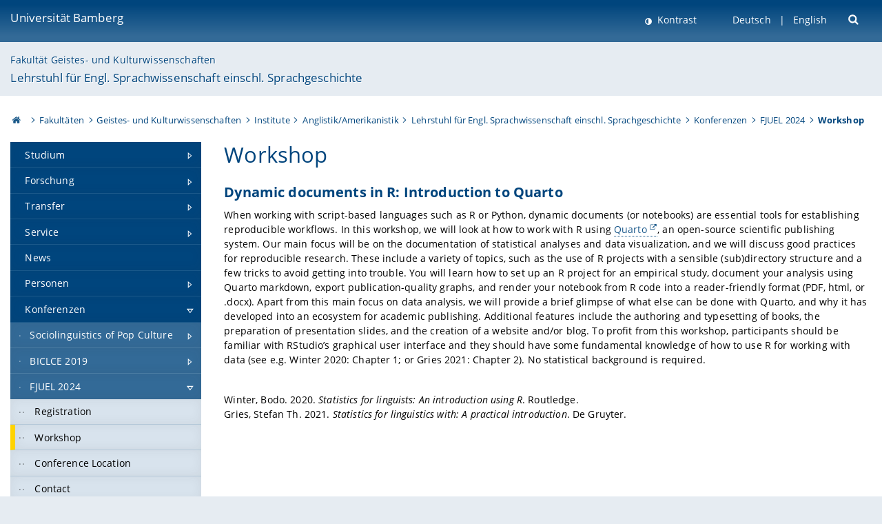

--- FILE ---
content_type: text/html; charset=utf-8
request_url: https://www.uni-bamberg.de/eng-ling/konferenzen/fjuel-2024/workshop/
body_size: 9381
content:
<!DOCTYPE html>
<html lang="de">
<head>

<meta charset="utf-8">
<!-- 
	featured by elementare teilchen GmbH, www.elementare-teilchen.de

	This website is powered by TYPO3 - inspiring people to share!
	TYPO3 is a free open source Content Management Framework initially created by Kasper Skaarhoj and licensed under GNU/GPL.
	TYPO3 is copyright 1998-2026 of Kasper Skaarhoj. Extensions are copyright of their respective owners.
	Information and contribution at https://typo3.org/
-->



<title>Workshop - Lehrstuhl für Englische Sprachwissenschaft einschließlich Sprachgeschichte </title>
<meta name="generator" content="TYPO3 CMS">
<meta name="viewport" content="width=device-width, initial-scale=1">
<meta name="twitter:card" content="summary">
<meta name="revisit-after" content="7 days">


<link rel="stylesheet" href="/typo3temp/assets/css/0e161fa31ef1359d8d20987651f196ee.css?1728045045" media="all" nonce="Ob4Pgz7htVDU27rhlr_mYqKr1SYwgHXND84hJHeD79cCAlDsdQMbgA">
<link rel="stylesheet" href="/_assets/8ff03e32fdbff3962349cc6e17c99f7d/Css/MediaAlbum.css?1732185887" media="all" nonce="Ob4Pgz7htVDU27rhlr_mYqKr1SYwgHXND84hJHeD79cCAlDsdQMbgA">
<link rel="stylesheet" href="/_assets/47400bb84e4e0324cd1d0a84db430fe5/Css/styles.css?1741641568" media="all" nonce="Ob4Pgz7htVDU27rhlr_mYqKr1SYwgHXND84hJHeD79cCAlDsdQMbgA">
<link href="/_frontend/bundled/assets/screen-BUFNVmPH.css?1768923846" rel="stylesheet" nonce="Ob4Pgz7htVDU27rhlr_mYqKr1SYwgHXND84hJHeD79cCAlDsdQMbgA" >






<link rel="icon" type="image/png" href="/_frontend/siteunibamberg/favicon/favicon-96x96.png" sizes="96x96" />
        <link rel="icon" type="image/svg+xml" href="/_frontend/siteunibamberg/favicon/favicon.svg" />
        <link rel="shortcut icon" href="/_frontend/siteunibamberg/favicon/favicon.ico" />
        <link rel="apple-touch-icon" sizes="180x180" href="/_frontend/siteunibamberg/favicon/apple-touch-icon.png" />
        <link rel="manifest" href="">
<link rel="canonical" href="https://www.uni-bamberg.de/eng-ling/konferenzen/fjuel-2024/workshop/"/>

<link rel="alternate" hreflang="de" href="https://www.uni-bamberg.de/eng-ling/konferenzen/fjuel-2024/workshop/"/>
<link rel="alternate" hreflang="en-US" href="https://www.uni-bamberg.de/en/eng-ling/conferences/fjuel-2024/workshop/"/>
<link rel="alternate" hreflang="x-default" href="https://www.uni-bamberg.de/eng-ling/konferenzen/fjuel-2024/workshop/"/>

<script type="application/ld+json">[{"@context":"https:\/\/www.schema.org","@type":"BreadcrumbList","itemListElement":[{"@type":"ListItem","position":1,"item":{"@id":"https:\/\/www.uni-bamberg.de\/","name":"Startseite"}},{"@type":"ListItem","position":2,"item":{"@id":"https:\/\/www.uni-bamberg.de\/fakultaeten\/","name":"Fakult\u00e4ten"}},{"@type":"ListItem","position":3,"item":{"@id":"https:\/\/www.uni-bamberg.de\/guk\/","name":"Geistes- und Kulturwissenschaften"}},{"@type":"ListItem","position":4,"item":{"@id":"https:\/\/www.uni-bamberg.de\/guk\/institute\/","name":"Institute"}},{"@type":"ListItem","position":5,"item":{"@id":"https:\/\/www.uni-bamberg.de\/anglistik-amerikanistik\/","name":"Anglistik\/Amerikanistik"}},{"@type":"ListItem","position":6,"item":{"@id":"https:\/\/www.uni-bamberg.de\/eng-ling\/","name":"Lehrstuhl f\u00fcr Engl. Sprachwissenschaft einschl. Sprachgeschichte"}},{"@type":"ListItem","position":7,"item":{"@id":"https:\/\/www.uni-bamberg.de\/eng-ling\/konferenzen\/","name":"Konferenzen"}},{"@type":"ListItem","position":8,"item":{"@id":"https:\/\/www.uni-bamberg.de\/eng-ling\/konferenzen\/fjuel-2024\/","name":"FJUEL 2024"}},{"@type":"ListItem","position":9,"item":{"@id":"https:\/\/www.uni-bamberg.de\/eng-ling\/konferenzen\/fjuel-2024\/workshop\/","name":"Workshop"}}]}]</script>
</head>
<body class="page  page--default  act-responsive "
	      data-page="165558" data-rootline="18944 62 21124 21166 1426 8341 163989 165554 165558 "><nav class="page__skiplinks"><ul><li><a href="#nav-main">zur Hauptnavigation springen</a></li><li><a href="#content-main">zum Inhaltsbereich springen</a></li></ul></nav><div class="responsive"></div><div id="top" class="page__wrapper"><header class="page-head-mobile no-print"><div data-headroom class="page-head-mobile__item  clearfix "><nav class="page-head-mobile__nav"><a class="page-head-mobile__nav__link  js-show-nav" href="#" title="Navigation"></a></nav><div class="page-head-mobile__brand"><a href="/" title="Universität Bamberg">Universität Bamberg</a></div><a class="[ page-head__search-hint ] js-search-toggle" href="#" title="Suche"><span class="u-visually-hidden">
						Suche öffnen
					</span></a></div><div class="page-content__nav-parents"><div class="nav-parents__button"><a href="#" class="nav-parents__button--link  [ link-list__link ] js-show-nav-parents" title="Navigation">
						Sie befinden sich hier:
					</a></div><nav class="nav-parents"><ul class="nav-parents__list  [ link-list ]"><li class="[ nav-parents__item  nav-parent__item--parent ]  link-list__item" ><a href="/" class="nav-parents__link  [ link-list__link ]" title="Modern studieren, international forschen, innovativ lehren und gelassen leben in Bamberg. Das Welterbe ist unser Campus &amp;#127891;">Startseite</a></li><li class="[ nav-parents__item  nav-parent__item--parent ]  link-list__item" ><a href="/fakultaeten/" class="nav-parents__link  [ link-list__link ]" title="Die vier Fakultäten der Uni: Geistes- und Kulturwissenschaften, Sozial- und Wirtschaftswissenschaften, Humanwissenschaften, Wirtschaftsinformatik">Fakultäten</a></li><li class="[ nav-parents__item  nav-parent__item--parent ]  link-list__item" ><a href="/guk/" class="nav-parents__link  [ link-list__link ]" title="Fakultät Geistes- und Kulturwissenschaften: Sprach- und Literaturwissenschaften, Philosophie, Theologie, Geschichte, Archäologie und Geographie">Geistes- und Kulturwissenschaften</a></li><li class="[ nav-parents__item  nav-parent__item--parent ]  link-list__item" ><a href="/guk/institute/" class="nav-parents__link  [ link-list__link ]" title="Übersicht über die geistes- und kulturwissenschaftlichen Institute an der Universität Bamberg">Institute</a></li><li class="[ nav-parents__item  nav-parent__item--parent ]  link-list__item" ><a href="/anglistik-amerikanistik/" class="nav-parents__link  [ link-list__link ]" title="Anglistik/Amerikanistik">Anglistik/Amerikanistik</a></li><li class="[ nav-parents__item  nav-parent__item--parent ]  link-list__item" ><a href="/eng-ling/" class="nav-parents__link  [ link-list__link ]" title="Lehrstuhl für Englische Sprachwissenschaft einschließlich Sprachgeschichte">Lehrstuhl für Engl. Sprachwissenschaft einschl. Sprachgeschichte</a></li><li class="[ nav-parents__item  nav-parent__item--parent ]  link-list__item" ><a href="/eng-ling/konferenzen/" class="nav-parents__link  [ link-list__link ]" title="Konferenzen">Konferenzen</a></li><li class="[ nav-parents__item  nav-parent__item--parent ]  link-list__item" ><a href="/eng-ling/konferenzen/fjuel-2024/" class="nav-parents__link  [ link-list__link ]" title="FJUEL 2024">FJUEL 2024</a></li><li class="[ nav-parents__item  nav-parent__item--parent ]  link-list__item" ><a href="/eng-ling/konferenzen/fjuel-2024/workshop/" class="nav-parents__link  [ link-list__link ]" title="Workshop">Workshop</a></li></ul></nav></div><div class="[ page-head__search  page-head__search--mobile ]  js-search"><form class="search-global search-global--mobile js-search-global-form" action="https://www.google.com"><fieldset><label class="search-global__option js-search-option is-active" data-search-option="Unibamberg">
                    www.uni-bamberg.de
                    <input type="radio" name="searchOption" value="www.uni-bamberg.de"/></label><label class="search-global__option js-search-option" data-search-option="Univis">
                    univis.uni-bamberg.de
                    <input type="radio" name="searchOption" value="univis.uni-bamberg.de"/></label><label class="search-global__option js-search-option" data-search-option="Fis">
                    fis.uni-bamberg.de
                    <input type="radio" name="searchOption" value="fis.uni-bamberg.de"/></label></fieldset><fieldset><input name="q" type="text" class="search__input js-search-global-input" placeholder="Mit Google suchen" aria-label="search"/><button type="submit" class="search__submit  js-search-global-submit" title="Suche starten"><span class="u-visually-hidden">Suche starten</span></button><div class="search__engines-container"><label class="search__engine  js-search-engine is-active" data-search-engine="Google"><input class="u-visually-hidden" type="radio" name="searchEngine" value="https://www.google.de/search"><span class="search__engine-icon search__engine-icon-google"></span><span class="u-visually-hidden">Google</span></label><label class="search__engine  js-search-engine" data-search-engine="Ecosia"><input class="u-visually-hidden" type="radio" name="searchEngine" value="https://www.ecosia.org/search"><span class="search__engine-icon search__engine-icon-ecosia"></span><span class="u-visually-hidden">Ecosia</span></label><label class="search__engine  js-search-engine" data-search-engine="Bing"><input class="u-visually-hidden" type="radio" name="searchEngine" value="https://www.bing.com/search"><span class="search__engine-icon search__engine-icon-bing"></span><span class="u-visually-hidden">Bing</span></label></div></fieldset><button type="button" class="search-global__close js-search-toggle"><span class="u-visually-hidden">Suche schließen</span></button></form></div></header><header class="page-head"><div class="page-head__item  clearfix  [ box  box--large  box--brand-1st ]  [ rounded--topright--large  rounded--topleft ]  gradient--header"><div class="page-head__brand"><div class="page-head__logo"><a href="/" title="Universität Bamberg"><span class="page-head__logo__img page-head__logo__img--de">&nbsp; </span> Universität Bamberg</a></div></div><div class="page-head__useractions no-print"><div class="[ page-head__contrast ]"><div class="contrastx"><et-state-toggle active-class="t-contrast" inactive-class="" cookie="contrastTheme" el="body"><button
                                    type="button"
                                    class="contrast__button"
                                >
                                    Kontrast
                                </button></et-state-toggle></div></div><div class="[ page-head__language ]"><nav class="nav-language"><ul class="[ list-inline  link-list  list-inline--delimited  list-inline--delimited-shadow  list-inline--delimited-bright  list-inline--delimited-large  ][ nav-language__list ]  js-lang-list"><li data-testid="language-link" class="list-inline__item  nav-language__item--mobile  [ c-nav-lang__link  c-nav-lang__link--active ]">Deutsch</li><li data-testid="language-link" class="list-inline__item  nav-language__item--mobile [ c-nav-lang__link ]"><a href="/en/eng-ling/conferences/fjuel-2024/workshop/">English</a></li></ul></nav></div><div class="[ page-head__search ]"><button class="search__toggle js-search-toggle" type="button"><span class="u-visually-hidden">Suche öffnen</span></button></div></div><div class="[ page-head__search-overlay ] rounded--topleft rounded--topright--large js-search"><form class="search-global js-search-global-form" action="https://www.google.com"><fieldset><label class="search-global__option js-search-option is-active" data-search-option="Unibamberg">
                    www.uni-bamberg.de
                    <input type="radio" name="searchOption" value="www.uni-bamberg.de"/></label><label class="search-global__option js-search-option" data-search-option="Univis">
                    univis.uni-bamberg.de
                    <input type="radio" name="searchOption" value="univis.uni-bamberg.de"/></label><label class="search-global__option js-search-option" data-search-option="Fis">
                    fis.uni-bamberg.de
                    <input type="radio" name="searchOption" value="fis.uni-bamberg.de"/></label></fieldset><fieldset><input name="q" type="text" class="search__input js-search-global-input" placeholder="Mit Google suchen" aria-label="search"/><button type="submit" class="search__submit  js-search-global-submit" title="Suche starten"><span class="u-visually-hidden">Suche starten</span></button><div class="search__engines-container"><label class="search__engine  js-search-engine is-active" data-search-engine="Google"><input class="u-visually-hidden" type="radio" name="searchEngine" value="https://www.google.de/search"><span class="search__engine-icon search__engine-icon-google"></span><span class="u-visually-hidden">Google</span></label><label class="search__engine  js-search-engine" data-search-engine="Ecosia"><input class="u-visually-hidden" type="radio" name="searchEngine" value="https://www.ecosia.org/search"><span class="search__engine-icon search__engine-icon-ecosia"></span><span class="u-visually-hidden">Ecosia</span></label><label class="search__engine  js-search-engine" data-search-engine="Bing"><input class="u-visually-hidden" type="radio" name="searchEngine" value="https://www.bing.com/search"><span class="search__engine-icon search__engine-icon-bing"></span><span class="u-visually-hidden">Bing</span></label></div></fieldset><button type="button" class="search-global__close js-search-toggle"><span class="u-visually-hidden">Suche schließen</span></button></form></div></div><div class="page-head__sector  [ box  box--brand-1st-light ] "><div class="sector__logo"></div><p class="[ sector__title  sector__title2 ]"><a href="/guk/">Fakultät Geistes- und Kulturwissenschaften</a></p><p class="[ sector__title  sector__title1 ]"><a href="/eng-ling/">Lehrstuhl für Engl. Sprachwissenschaft einschl. Sprachgeschichte</a></p></div><div class="page-head__breadcrumb  [ stripe ]  js-breadcrumb"><ol class="nav-breadcrumb  nav-breadcrumb--delimited list-inline"><li class="nav-breadcrumb__item"><a href="/" class="icon--home">&nbsp;<span class="u-visually-hidden">Otto-Friedrich-Universität Bamberg</span></a></li><li class="nav-breadcrumb__item" ><a href="/fakultaeten/" class="nav-breadcrumb__link" title="Die vier Fakultäten der Uni: Geistes- und Kulturwissenschaften, Sozial- und Wirtschaftswissenschaften, Humanwissenschaften, Wirtschaftsinformatik">Fakultäten</a></li><li class="nav-breadcrumb__item" ><a href="/guk/" class="nav-breadcrumb__link" title="Fakultät Geistes- und Kulturwissenschaften: Sprach- und Literaturwissenschaften, Philosophie, Theologie, Geschichte, Archäologie und Geographie">Geistes- und Kulturwissenschaften</a></li><li class="nav-breadcrumb__item" ><a href="/guk/institute/" class="nav-breadcrumb__link" title="Übersicht über die geistes- und kulturwissenschaftlichen Institute an der Universität Bamberg">Institute</a></li><li class="nav-breadcrumb__item" ><a href="/anglistik-amerikanistik/" class="nav-breadcrumb__link" title="Anglistik/Amerikanistik">Anglistik/Amerikanistik</a></li><li class="nav-breadcrumb__item" ><a href="/eng-ling/" class="nav-breadcrumb__link" title="Lehrstuhl für Englische Sprachwissenschaft einschließlich Sprachgeschichte">Lehrstuhl für Engl. Sprachwissenschaft einschl. Sprachgeschichte</a></li><li class="nav-breadcrumb__item" ><a href="/eng-ling/konferenzen/" class="nav-breadcrumb__link" title="Konferenzen">Konferenzen</a></li><li class="nav-breadcrumb__item" ><a href="/eng-ling/konferenzen/fjuel-2024/" class="nav-breadcrumb__link" title="FJUEL 2024">FJUEL 2024</a></li><li class="[ nav-breadcrumb__item  nav-breadcrumb__item--active ]">Workshop</li></ol></div></header><main class="page-content"><div class="page-content__nav" id="nav-main"><!-- Start nav-mobile --><nav class="nav-mobile  js-nav-panel" data-ui-component="Mobile navigation"><div class="page-content__sector [ box  box--brand-1st-light ] ">
						Seitenbereich: 
						<p class="[ sector__title  sector__title2 ]"><a href="/guk/">Fakultät Geistes- und Kulturwissenschaften</a></p><p class="[ sector__title  sector__title1 ]"><a href="/eng-ling/">Lehrstuhl für Engl. Sprachwissenschaft einschl. Sprachgeschichte</a></p></div><div class="page-content__useractions"><et-state-toggle active-class="t-contrast" inactive-class="" cookie="contrastTheme" el="body"><button type="button" class="page-content__contrast contrast__button  link-list__item__link contrastx--mobile  contrastx">
                                Kontrast
                            </button></et-state-toggle><button class="[ page-content__language-hint ]  js-toggle-lang">
							Sprache
						</button><div class="page-content__language"><nav class=" [ nav-language  nav-language--mobile ] js-lang"><ul class="[ list-inline  link-list  list-inline--delimited  list-inline--delimited-shadow  list-inline--delimited-bright  list-inline--delimited-large  ][ nav-language__list ]  js-lang-list"><li data-testid="language-link" class="list-inline__item  nav-language__item--mobile  [ c-nav-lang__link  c-nav-lang__link--active ]">Deutsch</li><li data-testid="language-link" class="list-inline__item  nav-language__item--mobile [ c-nav-lang__link ]"><a href="/en/eng-ling/conferences/fjuel-2024/workshop/">English</a></li></ul></nav></div></div><nav class="nav-sector " data-ui-component="Sector navigation"><ul class="nav-sector__container  [ link-list ]"><li class="[ nav-sector__item  nav-sector__item--parent  nav-sector__item--flyout  nav-sector__item--first ]  [ link-list__item ]" data-page="20258"><a href="/eng-ling/studium/" class="nav-sector__link  [ link-list__link ]  js-nav-sector__link--has-subpages"><span class="nav-sector__link-text">Studium</span><span class="nav-sector__expand js-expand"></span></a><ul class="[ nav-sector__container  nav-sector__container--level-2 ]  [ link-list ]"><li class="[ nav-sector__item  nav-sector__item--flyout  nav-sector__item--first ]  link-list__item" data-page="136204"><a href="/eng-ling/studium/methods/" class="nav-sector__link  [ link-list__link ]"><span class="nav-sector__link-text">Methods and Theories in Linguistics</span></a></li><li class="[ nav-sector__item  nav-sector__item--flyout  ]  link-list__item" data-page="123227"><a href="/eng-ling/studium/haus-und-abschlussarbeiten/" class="nav-sector__link  [ link-list__link ]"><span class="nav-sector__link-text">Haus- und Abschlussarbeiten</span></a></li><li class="[ nav-sector__item  nav-sector__item--flyout  ]  link-list__item" data-page="153151"><a href="/eng-ling/studium/an-und-abmeldefristen-zu-lehrveranstaltungen/" class="nav-sector__link  [ link-list__link ]"><span class="nav-sector__link-text">An- und Abmeldefristen zu Lehrveranstaltungen</span></a></li><li class="[ nav-sector__item  nav-sector__item--flyout  ]  link-list__item" data-page="123226"><a href="/eng-ling/studium/zugang-zu-korpora/" class="nav-sector__link  [ link-list__link ]"><span class="nav-sector__link-text">Zugang zu Korpora</span></a></li><li class="[ nav-sector__item  nav-sector__item--flyout  ]  link-list__item" data-page="123228"><a href="/eng-ling/studium/modulpruefungen/" class="nav-sector__link  [ link-list__link ]"><span class="nav-sector__link-text">Modulprüfungen</span></a></li><li class="[ nav-sector__item  nav-sector__item--parent  nav-sector__item--flyout ]  [ link-list__item ]" data-page="123229"><a href="/eng-ling/studium/modulhandbuecher/" class="nav-sector__link  [ link-list__link ]  js-nav-sector__link--has-subpages"><span class="nav-sector__link-text">Modulhandbücher</span><span class="nav-sector__expand js-expand"></span></a><ul class="[ nav-sector__container  nav-sector__container--level-3 ]  [ link-list ]"><li class="[ nav-sector__item  nav-sector__item--flyout  nav-sector__item--first ]  link-list__item" data-page="123273"><a href="/eng-ling/studium/modulhandbuecher/bachelor/" class="nav-sector__link  [ link-list__link ]"><span class="nav-sector__link-text">Bachelor</span></a></li><li class="[ nav-sector__item  nav-sector__item--flyout  ]  link-list__item" data-page="123274"><a href="/eng-ling/studium/modulhandbuecher/master/" class="nav-sector__link  [ link-list__link ]"><span class="nav-sector__link-text">Master</span></a></li><li class="[ nav-sector__item  nav-sector__item--flyout  nav-sector__item--last ]  link-list__item" data-page="123275"><a href="/eng-ling/studium/modulhandbuecher/lehramtsstudiengaenge/" class="nav-sector__link  [ link-list__link ]"><span class="nav-sector__link-text">Lehramtsstudiengänge</span></a></li></ul></li><li class="[ nav-sector__item  nav-sector__item--parent  nav-sector__item--flyout ]  [ link-list__item ]" data-page="123248"><a href="/eng-ling/studium/pruefungsordnungen/" class="nav-sector__link  [ link-list__link ]  js-nav-sector__link--has-subpages"><span class="nav-sector__link-text">Prüfungsordnungen</span><span class="nav-sector__expand js-expand"></span></a><ul class="[ nav-sector__container  nav-sector__container--level-3 ]  [ link-list ]"><li class="[ nav-sector__item  nav-sector__item--flyout  nav-sector__item--first ]  link-list__item" data-page="123249"><a href="/eng-ling/studium/pruefungsordnungen/bachelor/" class="nav-sector__link  [ link-list__link ]"><span class="nav-sector__link-text">Prüfungsordnungen</span></a></li><li class="[ nav-sector__item  nav-sector__item--flyout  ]  link-list__item" data-page="123250"><a href="/eng-ling/studium/pruefungsordnungen/master/" class="nav-sector__link  [ link-list__link ]"><span class="nav-sector__link-text">Master</span></a></li><li class="[ nav-sector__item  nav-sector__item--flyout  ]  link-list__item" data-page="123251"><a href="/eng-ling/studium/pruefungsordnungen/lehramt/" class="nav-sector__link  [ link-list__link ]"><span class="nav-sector__link-text">Lehramt</span></a></li><li class="[ nav-sector__item  nav-sector__item--flyout  nav-sector__item--last ]  link-list__item" data-page="123252"><a href="/eng-ling/studium/pruefungsordnungen/postgraduale-studiengaenge/" class="nav-sector__link  [ link-list__link ]"><span class="nav-sector__link-text">Postgraduale Studiengänge</span></a></li></ul></li><li class="[ nav-sector__item  nav-sector__item--flyout  ]  link-list__item" data-page="123221"><a href="/eng-ling/studium/bafoeg-bescheinigung/" class="nav-sector__link  [ link-list__link ]"><span class="nav-sector__link-text">BAföG-Bescheinigung</span></a></li><li class="[ nav-sector__item  nav-sector__item--flyout  ]  link-list__item" data-page="123222"><a href="/eng-ling/studium/gutachten/" class="nav-sector__link  [ link-list__link ]"><span class="nav-sector__link-text">Gutachten</span></a></li><li class="[ nav-sector__item  nav-sector__item--flyout  ]  link-list__item" data-page="123225"><a href="/eng-ling/studium/examensvorbereitung/" class="nav-sector__link  [ link-list__link ]"><span class="nav-sector__link-text">Examensvorbereitung</span></a></li><li class="[ nav-sector__item  nav-sector__item--flyout  ]  link-list__item" data-page="123224"><a href="/eng-ling/studium/lehrveranstaltungen/" class="nav-sector__link  [ link-list__link ]"><span class="nav-sector__link-text">Lehrveranstaltungen</span></a></li><li class="[ nav-sector__item  nav-sector__item--flyout  nav-sector__item--last ]  link-list__item" data-page="123223"><a href="/eng-ling/studium/partnerschaft/" class="nav-sector__link  [ link-list__link ]"><span class="nav-sector__link-text">Partnerschaft</span></a></li></ul></li><li class="[ nav-sector__item  nav-sector__item--parent  nav-sector__item--flyout ]  [ link-list__item ]" data-page="20257"><a href="/eng-ling/forschung/" class="nav-sector__link  [ link-list__link ]  js-nav-sector__link--has-subpages"><span class="nav-sector__link-text">Forschung</span><span class="nav-sector__expand js-expand"></span></a><ul class="[ nav-sector__container  nav-sector__container--level-2 ]  [ link-list ]"><li class="[ nav-sector__item  nav-sector__item--parent  nav-sector__item--flyout  nav-sector__item--first ]  [ link-list__item ]" data-page="125229"><a href="/eng-ling/forschung/das-bslvc-projekt-dfg-finanziert/" class="nav-sector__link  [ link-list__link ]  js-nav-sector__link--has-subpages"><span class="nav-sector__link-text">Das BSLVC Projekt (DFG finanziert)</span><span class="nav-sector__expand js-expand"></span></a><ul class="[ nav-sector__container  nav-sector__container--level-3 ]  [ link-list ]"><li class="[ nav-sector__item  nav-sector__item--flyout  nav-sector__item--first ]  link-list__item" data-page="171329"><a href="/eng-ling/forschung/das-bslvc-projekt-dfg-finanziert/varietaeten/" class="nav-sector__link  [ link-list__link ]"><span class="nav-sector__link-text">Varietäten</span></a></li><li class="[ nav-sector__item  nav-sector__item--flyout  ]  link-list__item" data-page="171333"><a href="/eng-ling/forschung/das-bslvc-projekt-dfg-finanziert/linguistische-merkmale/" class="nav-sector__link  [ link-list__link ]"><span class="nav-sector__link-text">Linguistische Merkmale</span></a></li><li class="[ nav-sector__item  nav-sector__item--flyout  ]  link-list__item" data-page="171332"><a href="/eng-ling/forschung/das-bslvc-projekt-dfg-finanziert/datenbank/" class="nav-sector__link  [ link-list__link ]"><span class="nav-sector__link-text">Downloads</span></a></li><li class="[ nav-sector__item  nav-sector__item--flyout  ]  link-list__item" data-page="172196"><a href="/eng-ling/forschung/das-bslvc-projekt-dfg-finanziert/bslvc-dashboard/" class="nav-sector__link  [ link-list__link ]"><span class="nav-sector__link-text">BSLVC Dashboard</span></a></li><li class="[ nav-sector__item  nav-sector__item--flyout  ]  link-list__item" data-page="171331"><a href="/eng-ling/forschung/das-bslvc-projekt-dfg-finanziert/team/" class="nav-sector__link  [ link-list__link ]"><span class="nav-sector__link-text">Team</span></a></li><li class="[ nav-sector__item  nav-sector__item--flyout  nav-sector__item--last ]  link-list__item" data-page="171330"><a href="/eng-ling/forschung/das-bslvc-projekt-dfg-finanziert/veroeffentlichungen/" class="nav-sector__link  [ link-list__link ]"><span class="nav-sector__link-text">Veröffentlichungen</span></a></li></ul></li><li class="[ nav-sector__item  nav-sector__item--flyout  ]  link-list__item" data-page="125231"><a href="/eng-ling/forschung/textdatenbanken/" class="nav-sector__link  [ link-list__link ]"><span class="nav-sector__link-text">Erstellung repräsentativer Textdatenbanken des Englischen</span></a></li><li class="[ nav-sector__item  nav-sector__item--flyout  nav-sector__item--last ]  link-list__item" data-page="125232"><a href="/eng-ling/forschung/forschungsbericht/" class="nav-sector__link  [ link-list__link ]"><span class="nav-sector__link-text">Forschungsbericht</span></a></li></ul></li><li class="[ nav-sector__item  nav-sector__item--parent  nav-sector__item--flyout ]  [ link-list__item ]" data-page="157781"><a href="/eng-ling/transfer/" class="nav-sector__link  [ link-list__link ]  js-nav-sector__link--has-subpages"><span class="nav-sector__link-text">Transfer</span><span class="nav-sector__expand js-expand"></span></a><ul class="[ nav-sector__container  nav-sector__container--level-2 ]  [ link-list ]"><li class="[ nav-sector__item  nav-sector__item--flyout  nav-sector__item--first ]  link-list__item" data-page="158057"><a href="/eng-ling/transfer/schuelerinnen-schueler-und-eltern/" class="nav-sector__link  [ link-list__link ]"><span class="nav-sector__link-text">Schülerinnen, Schüler und Eltern</span></a></li><li class="[ nav-sector__item  nav-sector__item--flyout  ]  link-list__item" data-page="158059"><a href="/eng-ling/transfer/lehrerinnen-und-lehrer/" class="nav-sector__link  [ link-list__link ]"><span class="nav-sector__link-text">Lehrerinnen und Lehrer</span></a></li><li class="[ nav-sector__item  nav-sector__item--flyout  ]  link-list__item" data-page="158060"><a href="/eng-ling/transfer/linguistik-digital/" class="nav-sector__link  [ link-list__link ]"><span class="nav-sector__link-text">Linguistik digital</span></a></li><li class="[ nav-sector__item  nav-sector__item--flyout  ]  link-list__item" data-page="158061"><a href="/eng-ling/transfer/praxisnahe-publikationen/" class="nav-sector__link  [ link-list__link ]"><span class="nav-sector__link-text">Praxisnahe Publikationen</span></a></li><li class="[ nav-sector__item  nav-sector__item--flyout  ]  link-list__item" data-page="158062"><a href="/eng-ling/transfer/vortraege-mit-praxisbezug/" class="nav-sector__link  [ link-list__link ]"><span class="nav-sector__link-text">Vorträge mit Praxisbezug</span></a></li><li class="[ nav-sector__item  nav-sector__item--flyout  nav-sector__item--last ]  link-list__item" data-page="158063"><a href="/eng-ling/transfer/englisch-im-mittelalter/" class="nav-sector__link  [ link-list__link ]"><span class="nav-sector__link-text">Englisch im Mittelalter</span></a></li></ul></li><li class="[ nav-sector__item  nav-sector__item--parent  nav-sector__item--flyout ]  [ link-list__item ]" data-page="20255"><a href="/eng-ling/service/" class="nav-sector__link  [ link-list__link ]  js-nav-sector__link--has-subpages"><span class="nav-sector__link-text">Service</span><span class="nav-sector__expand js-expand"></span></a><ul class="[ nav-sector__container  nav-sector__container--level-2 ]  [ link-list ]"><li class="[ nav-sector__item  nav-sector__item--flyout  nav-sector__item--first ]  link-list__item" data-page="123231"><a href="/eng-ling/service/sekretariat/" class="nav-sector__link  [ link-list__link ]"><span class="nav-sector__link-text">Sekretariat</span></a></li><li class="[ nav-sector__item  nav-sector__item--flyout  ]  link-list__item" data-page="123232"><a href="/eng-ling/service/anfahrt/" class="nav-sector__link  [ link-list__link ]"><span class="nav-sector__link-text">Anfahrt</span></a></li><li class="[ nav-sector__item  nav-sector__item--flyout  nav-sector__item--last ]  link-list__item" data-page="123233"><a href="/eng-ling/service/fachstudienberatung/" class="nav-sector__link  [ link-list__link ]"><span class="nav-sector__link-text">Fachstudienberatung</span></a></li></ul></li><li class="[ nav-sector__item  nav-sector__item--flyout  ]  link-list__item" data-page="20251"><a href="/eng-ling/news/" class="nav-sector__link  [ link-list__link ]"><span class="nav-sector__link-text">News</span></a></li><li class="[ nav-sector__item  nav-sector__item--parent  nav-sector__item--flyout ]  [ link-list__item ]" data-page="19341"><a href="/eng-ling/personen/" class="nav-sector__link  [ link-list__link ]  js-nav-sector__link--has-subpages"><span class="nav-sector__link-text">Personen</span><span class="nav-sector__expand js-expand"></span></a><ul class="[ nav-sector__container  nav-sector__container--level-2 ]  [ link-list ]"><li class="[ nav-sector__item  nav-sector__item--flyout  nav-sector__item--first ]  link-list__item" data-page="118321"><a href="/eng-ling/personen/sprechstunden/" class="nav-sector__link  [ link-list__link ]"><span class="nav-sector__link-text">Sprechstunden</span></a></li><li class="[ nav-sector__item  nav-sector__item--flyout  ]  link-list__item" data-page="123504"><a href="/eng-ling/personen/krug/" class="nav-sector__link  [ link-list__link ]"><span class="nav-sector__link-text">Prof. Dr. Manfred Krug</span></a></li><li class="[ nav-sector__item  nav-sector__item--flyout  ]  link-list__item" data-page="125291"><a href="/eng-ling/personen/emeritus/" class="nav-sector__link  [ link-list__link ]"><span class="nav-sector__link-text">Emeritus</span></a></li><li class="[ nav-sector__item  nav-sector__item--flyout  ]  link-list__item" data-page="130883"><a href="/eng-ling/personen/beuter/" class="nav-sector__link  [ link-list__link ]"><span class="nav-sector__link-text">Dr. Katharina Beuter</span></a></li><li class="[ nav-sector__item  nav-sector__item--flyout  ]  link-list__item" data-page="162554"><a href="/eng-ling/personen/lea-bracke-ma/" class="nav-sector__link  [ link-list__link ]"><span class="nav-sector__link-text">Lea Bracke, M.A.</span></a></li><li class="[ nav-sector__item  nav-sector__item--flyout  ]  link-list__item" data-page="163075"><a href="/eng-ling/personen/katharina-deckert/" class="nav-sector__link  [ link-list__link ]"><span class="nav-sector__link-text">Katharina Deckert</span></a></li><li class="[ nav-sector__item  nav-sector__item--flyout  ]  link-list__item" data-page="167950"><a href="/eng-ling/personen/flaksman/" class="nav-sector__link  [ link-list__link ]"><span class="nav-sector__link-text">Dr. Maria Flaksman</span></a></li><li class="[ nav-sector__item  nav-sector__item--flyout  ]  link-list__item" data-page="123753"><a href="/eng-ling/personen/hilbert/" class="nav-sector__link  [ link-list__link ]"><span class="nav-sector__link-text">Michaela Hilbert, M.A.</span></a></li><li class="[ nav-sector__item  nav-sector__item--flyout  ]  link-list__item" data-page="170748"><a href="/eng-ling/personen/holzmeister/" class="nav-sector__link  [ link-list__link ]"><span class="nav-sector__link-text">Urs Holzmeister</span></a></li><li class="[ nav-sector__item  nav-sector__item--flyout  ]  link-list__item" data-page="162155"><a href="/eng-ling/personen/veronika-kilian-ma/" class="nav-sector__link  [ link-list__link ]"><span class="nav-sector__link-text">Veronika Kilian, M.A.</span></a></li><li class="[ nav-sector__item  nav-sector__item--parent  nav-sector__item--flyout ]  [ link-list__item ]" data-page="123505"><a href="/eng-ling/personen/knappe/" class="nav-sector__link  [ link-list__link ]  js-nav-sector__link--has-subpages"><span class="nav-sector__link-text">Prof. Dr. Gabriele Knappe</span><span class="nav-sector__expand js-expand"></span></a><ul class="[ nav-sector__container  nav-sector__container--level-3 ]  [ link-list ]"><li class="[ nav-sector__item  nav-sector__item--flyout  nav-sector__item--last ]  link-list__item" data-page="171976"><a href="/eng-ling/personen/knappe/exkursion-oxford-2025/" class="nav-sector__link  [ link-list__link ]"><span class="nav-sector__link-text">Exkursion nach Oxford 2025</span></a></li></ul></li><li class="[ nav-sector__item  nav-sector__item--flyout  ]  link-list__item" data-page="165956"><a href="/eng-ling/personen/kruhlenko/" class="nav-sector__link  [ link-list__link ]"><span class="nav-sector__link-text">Dr. Lyudmila Kruhlenko</span></a></li><li class="[ nav-sector__item  nav-sector__item--parent  nav-sector__item--flyout ]  [ link-list__item ]" data-page="123749"><a href="/eng-ling/personen/schlueter/" class="nav-sector__link  [ link-list__link ]  js-nav-sector__link--has-subpages"><span class="nav-sector__link-text">Prof. Dr. Julia Schlüter</span><span class="nav-sector__expand js-expand"></span></a><ul class="[ nav-sector__container  nav-sector__container--level-3 ]  [ link-list ]"><li class="[ nav-sector__item  nav-sector__item--flyout  nav-sector__item--first ]  link-list__item" data-page="166386"><a href="/eng-ling/personen/schlueter/korplus/" class="nav-sector__link  [ link-list__link ]"><span class="nav-sector__link-text">KorPLUS</span></a></li><li class="[ nav-sector__item  nav-sector__item--flyout  ]  link-list__item" data-page="165830"><a href="/eng-ling/personen/schlueter/youtube-channel/" class="nav-sector__link  [ link-list__link ]"><span class="nav-sector__link-text">YouTube Channel</span></a></li><li class="[ nav-sector__item  nav-sector__item--flyout  ]  link-list__item" data-page="165952"><a href="/eng-ling/personen/schlueter/fortbildungen-fuer-englischlehrerinnen-und-lehrer/" class="nav-sector__link  [ link-list__link ]"><span class="nav-sector__link-text">Fortbildungen für Englischlehrerinnen und -lehrer</span></a></li><li class="[ nav-sector__item  nav-sector__item--flyout  ]  link-list__item" data-page="165949"><a href="/eng-ling/personen/schlueter/ki-tools-im-test/" class="nav-sector__link  [ link-list__link ]"><span class="nav-sector__link-text">KI-Tools im Test</span></a></li><li class="[ nav-sector__item  nav-sector__item--flyout  nav-sector__item--last ]  link-list__item" data-page="165829"><a href="/eng-ling/personen/schlueter/video-podcast-series-from-students-for-teachers-how-to-update-your-grammar/" class="nav-sector__link  [ link-list__link ]"><span class="nav-sector__link-text">Video Podcast Series: How to Update your Grammar</span></a></li></ul></li><li class="[ nav-sector__item  nav-sector__item--flyout  ]  link-list__item" data-page="125092"><a href="/eng-ling/personen/soenning/" class="nav-sector__link  [ link-list__link ]"><span class="nav-sector__link-text">Dr. Lukas Sönning</span></a></li><li class="[ nav-sector__item  nav-sector__item--flyout  ]  link-list__item" data-page="123752"><a href="/eng-ling/personen/vetter/" class="nav-sector__link  [ link-list__link ]"><span class="nav-sector__link-text">Dr. Fabian Vetter</span></a></li><li class="[ nav-sector__item  nav-sector__item--flyout  ]  link-list__item" data-page="170747"><a href="/eng-ling/personen/waitzmann/" class="nav-sector__link  [ link-list__link ]"><span class="nav-sector__link-text">Alina Waitzmann, M.A.</span></a></li><li class="[ nav-sector__item  nav-sector__item--flyout  ]  link-list__item" data-page="123751"><a href="/eng-ling/personen/werner/" class="nav-sector__link  [ link-list__link ]"><span class="nav-sector__link-text">Prof. Dr. Valentin Werner</span></a></li><li class="[ nav-sector__item  nav-sector__item--flyout  nav-sector__item--last ]  link-list__item" data-page="152846"><a href="/eng-ling/personen/ehemalige-mitarbeiterinnen-und-mitarbeiter/" class="nav-sector__link  [ link-list__link ]"><span class="nav-sector__link-text">Ehemalige Mitarbeiter/innen im akademischen Bereich</span></a></li></ul></li><li class="[ nav-sector__item  nav-sector__item--parent  nav-sector__item--flyout ]  [ link-list__item ]" data-page="163989"><a href="/eng-ling/konferenzen/" class="nav-sector__link  [ link-list__link ]  js-nav-sector__link--has-subpages"><span class="nav-sector__link-text">Konferenzen</span><span class="nav-sector__expand js-expand"></span></a><ul class="[ nav-sector__container  nav-sector__container--level-2 ]  [ link-list ]"><li class="[ nav-sector__item  nav-sector__item--parent  nav-sector__item--flyout  nav-sector__item--first ]  [ link-list__item ]" data-page="150644"><a href="/eng-ling/konferenzen/sociolinguistics-of-pop-culture/" class="nav-sector__link  [ link-list__link ]  js-nav-sector__link--has-subpages"><span class="nav-sector__link-text">Sociolinguistics of Pop Culture</span><span class="nav-sector__expand js-expand"></span></a><ul class="[ nav-sector__container  nav-sector__container--level-3 ]  [ link-list ]"><li class="[ nav-sector__item  nav-sector__item--flyout  nav-sector__item--first ]  link-list__item" data-page="151717"><a href="/eng-ling/konferenzen/sociolinguistics-of-pop-culture/plenary-speakers/" class="nav-sector__link  [ link-list__link ]"><span class="nav-sector__link-text">Plenary speakers</span></a></li><li class="[ nav-sector__item  nav-sector__item--flyout  ]  link-list__item" data-page="151718"><a href="/eng-ling/konferenzen/sociolinguistics-of-pop-culture/programme-schedule/" class="nav-sector__link  [ link-list__link ]"><span class="nav-sector__link-text">Programme schedule</span></a></li><li class="[ nav-sector__item  nav-sector__item--flyout  ]  link-list__item" data-page="151719"><a href="/eng-ling/konferenzen/sociolinguistics-of-pop-culture/conference-locations/" class="nav-sector__link  [ link-list__link ]"><span class="nav-sector__link-text">Conference locations</span></a></li><li class="[ nav-sector__item  nav-sector__item--flyout  ]  link-list__item" data-page="151723"><a href="/eng-ling/konferenzen/sociolinguistics-of-pop-culture/travel-and-accommodation/" class="nav-sector__link  [ link-list__link ]"><span class="nav-sector__link-text">Travel and accommodation</span></a></li><li class="[ nav-sector__item  nav-sector__item--flyout  nav-sector__item--last ]  link-list__item" data-page="151722"><a href="/eng-ling/konferenzen/sociolinguistics-of-pop-culture/contact/" class="nav-sector__link  [ link-list__link ]"><span class="nav-sector__link-text">Contact</span></a></li></ul></li><li class="[ nav-sector__item  nav-sector__item--parent  nav-sector__item--flyout ]  [ link-list__item ]" data-page="124438"><a href="/eng-ling/konferenzen/biclce-2019/" class="nav-sector__link  [ link-list__link ]  js-nav-sector__link--has-subpages"><span class="nav-sector__link-text">BICLCE 2019</span><span class="nav-sector__expand js-expand"></span></a><ul class="[ nav-sector__container  nav-sector__container--level-3 ]  [ link-list ]"><li class="[ nav-sector__item  nav-sector__item--parent  nav-sector__item--flyout  nav-sector__item--first ]  [ link-list__item ]" data-page="124439"><a href="/eng-ling/konferenzen/biclce-2019/plenary-speakers/" class="nav-sector__link  [ link-list__link ]  js-nav-sector__link--has-subpages"><span class="nav-sector__link-text">Plenary Speakers</span><span class="nav-sector__expand js-expand"></span></a><ul class="[ nav-sector__container  nav-sector__container--level-4 ]  [ link-list ]"><li class="[ nav-sector__item  nav-sector__item--flyout  nav-sector__item--first ]  link-list__item" data-page="127748"><a href="/eng-ling/konferenzen/biclce-2019/plenary-speakers/tony-mcenery/" class="nav-sector__link  [ link-list__link ]"><span class="nav-sector__link-text">Tony McEnery</span></a></li><li class="[ nav-sector__item  nav-sector__item--flyout  ]  link-list__item" data-page="127502"><a href="/eng-ling/konferenzen/biclce-2019/plenary-speakers/carita-paradis/" class="nav-sector__link  [ link-list__link ]"><span class="nav-sector__link-text">Carita Paradis</span></a></li><li class="[ nav-sector__item  nav-sector__item--flyout  ]  link-list__item" data-page="127504"><a href="/eng-ling/konferenzen/biclce-2019/plenary-speakers/benedikt-szmrecsanyi/" class="nav-sector__link  [ link-list__link ]"><span class="nav-sector__link-text">Benedikt Szmrecsanyi</span></a></li><li class="[ nav-sector__item  nav-sector__item--flyout  ]  link-list__item" data-page="127501"><a href="/eng-ling/konferenzen/biclce-2019/plenary-speakers/anne-okeeffe/" class="nav-sector__link  [ link-list__link ]"><span class="nav-sector__link-text">Anne O'Keeffe</span></a></li><li class="[ nav-sector__item  nav-sector__item--flyout  nav-sector__item--last ]  link-list__item" data-page="127503"><a href="/eng-ling/konferenzen/biclce-2019/plenary-speakers/perez-guerra-seoane/" class="nav-sector__link  [ link-list__link ]"><span class="nav-sector__link-text">Javier Pérez-Guerra and Elena Seoane</span></a></li></ul></li><li class="[ nav-sector__item  nav-sector__item--parent  nav-sector__item--flyout ]  [ link-list__item ]" data-page="125396"><a href="/eng-ling/konferenzen/biclce-2019/conference-programme/" class="nav-sector__link  [ link-list__link ]  js-nav-sector__link--has-subpages"><span class="nav-sector__link-text">Conference Programme</span><span class="nav-sector__expand js-expand"></span></a><ul class="[ nav-sector__container  nav-sector__container--level-4 ]  [ link-list ]"><li class="[ nav-sector__item  nav-sector__item--flyout  nav-sector__item--first ]  link-list__item" data-page="129915"><a href="/eng-ling/konferenzen/biclce-2019/conference-programme/programme-schedule/" class="nav-sector__link  [ link-list__link ]"><span class="nav-sector__link-text">Programme schedule</span></a></li><li class="[ nav-sector__item  nav-sector__item--flyout  nav-sector__item--last ]  link-list__item" data-page="129239"><a href="/eng-ling/konferenzen/biclce-2019/conference-programme/talk-series-how-to-open-linguistics/" class="nav-sector__link  [ link-list__link ]"><span class="nav-sector__link-text">Talk series: How to (:) Open Linguistics</span></a></li></ul></li><li class="[ nav-sector__item  nav-sector__item--parent  nav-sector__item--flyout ]  [ link-list__item ]" data-page="125395"><a href="/eng-ling/konferenzen/biclce-2019/workshops/" class="nav-sector__link  [ link-list__link ]  js-nav-sector__link--has-subpages"><span class="nav-sector__link-text">Workshops</span><span class="nav-sector__expand js-expand"></span></a><ul class="[ nav-sector__container  nav-sector__container--level-4 ]  [ link-list ]"><li class="[ nav-sector__item  nav-sector__item--flyout  nav-sector__item--first ]  link-list__item" data-page="129238"><a href="/eng-ling/konferenzen/biclce-2019/workshops/pre-conference-workshop-the-replication-crisis-in-science-challenges-and-chances-for-linguistics/" class="nav-sector__link  [ link-list__link ]"><span class="nav-sector__link-text">Pre-conference workshop - The replication crisis in science: Challenges and chances for linguistics</span></a></li><li class="[ nav-sector__item  nav-sector__item--flyout  ]  link-list__item" data-page="127110"><a href="/eng-ling/konferenzen/biclce-2019/workshops/workshop-1-language-and-space-in-megacities/" class="nav-sector__link  [ link-list__link ]"><span class="nav-sector__link-text">Workshop 1 - Language and space in megacities</span></a></li><li class="[ nav-sector__item  nav-sector__item--flyout  ]  link-list__item" data-page="127111"><a href="/eng-ling/konferenzen/biclce-2019/workshops/workshop-2-challenges-of-computer-mediated-communication-data/" class="nav-sector__link  [ link-list__link ]"><span class="nav-sector__link-text">Workshop 2 - Challenges of computer-mediated communication data</span></a></li><li class="[ nav-sector__item  nav-sector__item--flyout  ]  link-list__item" data-page="127112"><a href="/eng-ling/konferenzen/biclce-2019/workshops/workshop-3-new-approaches-to-variation-in-present-day-scottish-englishes/" class="nav-sector__link  [ link-list__link ]"><span class="nav-sector__link-text">Workshop 3 - New approaches to variation in present-day Scottish Englishes</span></a></li><li class="[ nav-sector__item  nav-sector__item--flyout  ]  link-list__item" data-page="127113"><a href="/eng-ling/konferenzen/biclce-2019/workshops/workshop-4-new-horizons-in-cohesion-studies/" class="nav-sector__link  [ link-list__link ]"><span class="nav-sector__link-text">Workshop 4 - New horizons in cohesion studies</span></a></li><li class="[ nav-sector__item  nav-sector__item--flyout  nav-sector__item--last ]  link-list__item" data-page="127114"><a href="/eng-ling/konferenzen/biclce-2019/workshops/workshop-5-new-englishes-new-methods/" class="nav-sector__link  [ link-list__link ]"><span class="nav-sector__link-text">Workshop 5 - New Englishes, new methods</span></a></li></ul></li><li class="[ nav-sector__item  nav-sector__item--flyout  ]  link-list__item" data-page="125397"><a href="/eng-ling/konferenzen/biclce-2019/social-programme/" class="nav-sector__link  [ link-list__link ]"><span class="nav-sector__link-text">Social Programme</span></a></li><li class="[ nav-sector__item  nav-sector__item--flyout  ]  link-list__item" data-page="127705"><a href="/eng-ling/konferenzen/biclce-2019/conference-registration/" class="nav-sector__link  [ link-list__link ]"><span class="nav-sector__link-text">Conference Registration</span></a></li><li class="[ nav-sector__item  nav-sector__item--flyout  ]  link-list__item" data-page="126900"><a href="/eng-ling/konferenzen/biclce-2019/conference-locations/" class="nav-sector__link  [ link-list__link ]"><span class="nav-sector__link-text">Conference Locations</span></a></li><li class="[ nav-sector__item  nav-sector__item--parent  nav-sector__item--flyout ]  [ link-list__item ]" data-page="125389"><a href="/eng-ling/konferenzen/biclce-2019/travel-and-accommodation/" class="nav-sector__link  [ link-list__link ]  js-nav-sector__link--has-subpages"><span class="nav-sector__link-text">Travel and Accommodation</span><span class="nav-sector__expand js-expand"></span></a><ul class="[ nav-sector__container  nav-sector__container--level-4 ]  [ link-list ]"><li class="[ nav-sector__item  nav-sector__item--flyout  nav-sector__item--first ]  link-list__item" data-page="125539"><a href="/eng-ling/konferenzen/biclce-2019/travel-and-accommodation/accommodation/" class="nav-sector__link  [ link-list__link ]"><span class="nav-sector__link-text">Accommodation</span></a></li><li class="[ nav-sector__item  nav-sector__item--flyout  nav-sector__item--last ]  link-list__item" data-page="125541"><a href="/eng-ling/konferenzen/biclce-2019/travel-and-accommodation/travelling-to-bamberg/" class="nav-sector__link  [ link-list__link ]"><span class="nav-sector__link-text">Travelling to Bamberg</span></a></li></ul></li><li class="[ nav-sector__item  nav-sector__item--flyout  ]  link-list__item" data-page="125390"><a href="/eng-ling/konferenzen/biclce-2019/scientific-committee/" class="nav-sector__link  [ link-list__link ]"><span class="nav-sector__link-text">Scientific Committee</span></a></li><li class="[ nav-sector__item  nav-sector__item--flyout  ]  link-list__item" data-page="130600"><a href="/eng-ling/konferenzen/biclce-2019/webcast/" class="nav-sector__link  [ link-list__link ]"><span class="nav-sector__link-text">Webcast</span></a></li><li class="[ nav-sector__item  nav-sector__item--flyout  nav-sector__item--last ]  link-list__item" data-page="125392"><a href="/eng-ling/konferenzen/biclce-2019/contact/" class="nav-sector__link  [ link-list__link ]"><span class="nav-sector__link-text">Contact</span></a></li></ul></li><li class="[ nav-sector__item  nav-sector__item--parent  nav-sector__item--flyout  nav-sector__item--last ]  [ link-list__item ]" data-page="165554"><a href="/eng-ling/konferenzen/fjuel-2024/" class="nav-sector__link  [ link-list__link ]  js-nav-sector__link--has-subpages"><span class="nav-sector__link-text">FJUEL 2024</span><span class="nav-sector__expand js-expand"></span></a><ul class="[ nav-sector__container  nav-sector__container--level-3 ]  [ link-list ]"><li class="[ nav-sector__item  nav-sector__item--flyout  nav-sector__item--first ]  link-list__item" data-page="165556"><a href="/eng-ling/konferenzen/fjuel-2024/registration/" class="nav-sector__link  [ link-list__link ]"><span class="nav-sector__link-text">Registration</span></a></li><li class="[ nav-sector__item  nav-sector__item--flyout  ]  link-list__item" data-page="165558"><a href="/eng-ling/konferenzen/fjuel-2024/workshop/" class="nav-sector__link  [ link-list__link ]"><span class="nav-sector__link-text">Workshop</span></a></li><li class="[ nav-sector__item  nav-sector__item--flyout  ]  link-list__item" data-page="165560"><a href="/eng-ling/konferenzen/fjuel-2024/conference-location/" class="nav-sector__link  [ link-list__link ]"><span class="nav-sector__link-text">Conference Location</span></a></li><li class="[ nav-sector__item  nav-sector__item--flyout  ]  link-list__item" data-page="165562"><a href="/eng-ling/konferenzen/fjuel-2024/contact/" class="nav-sector__link  [ link-list__link ]"><span class="nav-sector__link-text">Contact</span></a></li><li class="[ nav-sector__item  nav-sector__item--flyout  nav-sector__item--last ]  link-list__item" data-page="165564"><a href="/eng-ling/konferenzen/fjuel-2024/conference-program/" class="nav-sector__link  [ link-list__link ]"><span class="nav-sector__link-text">Conference Program</span></a></li></ul></li></ul></li><li class="[ nav-sector__item  nav-sector__item--flyout  ]  link-list__item" data-page="82306"><a href="/eng-ling/research-methods/" class="nav-sector__link  [ link-list__link ]"><span class="nav-sector__link-text">Research Methods</span></a></li><li class="[ nav-sector__item  nav-sector__item--flyout  nav-sector__item--last ]  link-list__item" data-page="153826"><a href="/korplus/" class="nav-sector__link  [ link-list__link ]"><span class="nav-sector__link-text">KorPLUS</span></a></li></ul></nav></nav><!-- End nav-mobile --><aside class="page-content__nav-links  base-padding--mobile"></aside></div><!--TYPO3SEARCH_begin--><article id="content-main" class="page-content__content" ><section class="page-content__main page-content__main--full"><div id="c635229" class="ce  
"><h1 class="">
	        
                Workshop
	        
	        </h1><div class="ce-textpic ce-center ce-above"><div class="ce-bodytext"><h2>Dynamic documents in R: Introduction to Quarto</h2><p>When working with script-based languages such as R or Python, dynamic documents (or notebooks) are essential tools for establishing reproducible workflows. In this workshop, we will look at how to work with R using <a href="https://quarto.org/" target="_blank" rel="noreferrer">Quarto</a>, an open-source scientific publishing system. Our main focus will be on the documentation of statistical analyses and data visualization, and we will discuss good practices for reproducible research. These include a variety of topics, such as the use of R projects with a sensible (sub)directory structure and a few tricks to avoid getting into trouble. You will learn how to set up an R project for an empirical study, document your analysis using Quarto markdown, export publication-quality graphs, and render your notebook from R code into a reader-friendly format (PDF, html, or .docx). Apart from this main focus on data analysis, we will provide a brief glimpse of what else can be done with Quarto, and why it has developed into an ecosystem for academic publishing. Additional features include the authoring and typesetting of books, the preparation of presentation slides, and the creation of a website and/or blog. To profit from this workshop, participants should be familiar with RStudio’s graphical user interface and they should have some fundamental knowledge of how to use R for working with data (see e.g. Winter 2020: Chapter 1; or Gries 2021: Chapter 2). No statistical background is required.</p><p><br> Winter, Bodo. 2020. <i>Statistics for linguists: An introduction using R</i>. Routledge.<br> Gries, Stefan Th. 2021. <i>Statistics for linguistics with: A practical introduction</i>. De Gruyter.</p></div></div></div></section><div class="container  container__totop  js-totop-link  is-pinned"><div class="c-totop"><a class="c-totop_link" href="#top" title="Zum Seitenanfang"></a></div></div></article><!--TYPO3SEARCH_end--></main></div><footer class="page-content__footer  [ stripe  stripe--content-footer ] "><div class="page-content-footer__wrapper "><div class="page-content-footer__inner-wrapper"><div class=""><p class="page-content-footer__item page-content-footer__descr"><span class="seitenid">Seite 165558</span></p><nav class="page-content-footer__item page-content__nav-meta nav-meta"><ul class="[ list-inline ]"><li><a href="/eng-ling/kontaktinformation/kontakt/">Kontakt</a></li><li><a href="/eng-ling/kontaktinformation/impressum/">Impressum</a></li><li><a href="/its/verfahrensweisen/datenschutz/datenschutzerklaerungen/webauftritt/">Datenschutz</a></li></ul></nav></div></div></div></footer><footer class="page-footer [ stripe  stripe--footer ]"><div class="container  container--footer  page-footer__container"><div class="page-footer__items"><nav class="page-footer__item  page-footer__nav" aria-labelledby="footer-headline-left"><p class="page-footer__item__headline" id="footer-headline-left">Zentrale Online-Services</p><div><ul><li><a href="https://katalog.ub.uni-bamberg.de/" target="_blank" class="external-link-new-window" rel="noreferrer">Bamberger Katalog (Universitätsbibliothek)</a></li><li><a href="https://fis.uni-bamberg.de/" target="_blank" rel="noreferrer">FIS (Forschungsinformationssystem)</a></li><li><a href="/pruefungsamt/fn2sss/" title="FlexNow 2 Uni Bamberg">FlexNow2 für Studierende</a></li><li><a href="/pruefungsamt/flexnow/fn2web/" title="FlexNow 2 Uni Bamberg">FlexNow2 für Mitarbeitende</a></li><li><a href="/intranet/">Intranet</a></li><li><a href="https://o365.uni-bamberg.de/" target="_blank" rel="noreferrer">Office 365</a></li><li><a href="https://qis.uni-bamberg.de/" target="_blank" rel="noreferrer">Online-Dienste</a><br><a href="https://qis.uni-bamberg.de/" target="_blank" rel="noreferrer">(Studierendenkanzlei)</a></li><li><a href="https://univis.uni-bamberg.de" target="_blank" title="UnivIS Uni Bamberg" rel="noreferrer">UnivIS</a></li><li>Uni-Webmail:<br><a href="https://mailex.uni-bamberg.de/" target="_blank" rel="noreferrer">https://mailex.uni-bamberg.de</a><br><a href="https://o365.uni-bamberg.de/" target="_blank" rel="noreferrer">https://o365.uni-bamberg.de</a></li><li><a href="https://vc.uni-bamberg.de" target="_blank" title="VC Uni Bamberg (Virtueller Campus)" rel="noreferrer">Virtueller Campus</a></li></ul></div></nav><nav class="page-footer__item  page-footer__nav" aria-labelledby="footer-headline-middle"><p class="page-footer__item__headline" id="footer-headline-middle">Wichtige Links</p><div><ul><li><a href="/presse/pressemitteilungen/">Presse</a></li><li><a href="/universitaet/anreise/oeffnungszeiten/">Öffnungszeiten</a></li><li><a href="/pruefungsamt/">Prüfungsamt</a></li><li><a href="/its/">IT-Service der Universität</a></li><li><a href="/studium/im-studium/studienorganisation/rueckmeldung/">Rückmeldung</a></li><li><a href="/studierendenkanzlei/">Studierendenkanzlei</a></li><li><a href="/ub/">Universitätsbibliothek</a></li><li><a href="/studium/im-studium/studienorganisation/vorlesungszeiten/">Vorlesungszeiten &amp; Fristen</a></li><li><a href="/studienangebot/">Studienangebot</a></li></ul></div><div><p><a href="/its/verfahrensweisen/barrierefreiheit-erklaerung/" title="Erklärung zur Barrierefreiheit">Erklärung zur Barrierefreiheit</a></p><p><a href="/leichte-sprache/">Uni Bamberg in leichter Sprache</a></p><p>&nbsp;</p></div></nav><section class="page-footer__item  page-footer__item--address  link-marker-none" aria-labelledby="footer-headline-right"><p class="page-footer__item__headline" id="footer-headline-right">Zentraler Kontakt </p><div><p>Otto-Friedrich-Universität Bamberg<br> Kapuzinerstraße 16<br> 96047 Bamberg</p><p>Telefon: 0951 863-0<br> E-Mail: <a href="#" data-mailto-token="kygjrm8nmqrYslg+zykzcpe,bc" data-mailto-vector="-2">post(at)uni-bamberg.de</a></p><ul><li><a href="/universitaet/charakteristika-und-kultur/netzwerke/">Unsere Netzwerke</a></li><li><a href="/zertifikate/">Unsere Zertifikate</a></li></ul></div><div class="page-footer__socialmedia"><p class="page-footer__item__headline">Folgen Sie uns</p><a class="link--instagram" href="https://www.instagram.com/uni_bamberg/" target="_blank" rel="noreferrer" title="Instagram" aria-label="Instagram">Instagram</a><a class="link--facebook" href="https://www.facebook.com/UniBamberg/" target="_blank" rel="noreferrer" title="Facebook" aria-label="Facebook">Facebook</a><a class="link--bluesky" href="https://bsky.app/profile/uni-bamberg.de" target="_blank" rel="noreferrer" title="Bluesky" aria-label="Bluesky">Bluesky</a><a class="link--tiktok" href="https://www.tiktok.com/@unibamberg" target="_blank" rel="noreferrer" title="Tiktok" aria-label="Tiktok">Toktok</a><br/><a href="/universitaet/aktuelles/newsletter-abonnieren/" title="Newsletter abonnieren" class="link--newsletter">Newsletter abonnieren</a></div></section></div></div></footer><script nonce="Ob4Pgz7htVDU27rhlr_mYqKr1SYwgHXND84hJHeD79cCAlDsdQMbgA">
            
            var _paq = _paq || [];
            _paq.push(["disableCookies"]);
            _paq.push(['trackPageView']);
            _paq.push(['enableLinkTracking']);
            _paq.push(['addDownloadExtensions', "html|html"]);
            (function() {
                var u="//matomo.www.uni-bamberg.de/";
                _paq.push(['setTrackerUrl', u+'piwik.php']);
                _paq.push(['setSiteId', 1]);
                if (typeof addTrackerId !== 'undefined') {
                    _paq.push([ 'addTracker', u+'piwik.php', addTrackerId ]);
                }
                var d=document, g=d.createElement('script'), s=d.getElementsByTagName('script')[0];
                g.type='text/javascript'; g.async=true; g.defer=true; g.src=u+'piwik.js'; s.parentNode.insertBefore(g,s);
            })();
        </script><noscript><img src="//matomo.www.uni-bamberg.de/piwik.php?idsite=1" style="border:0;" alt=""></noscript>




<script id="powermail_conditions_container" data-condition-uri="https://www.uni-bamberg.de/eng-ling/konferenzen/fjuel-2024/workshop?type=3132"></script>

<script src="/_assets/948410ace0dfa9ad00627133d9ca8a23/JavaScript/Powermail/Form.min.js?1760518844" defer="defer" nonce="Ob4Pgz7htVDU27rhlr_mYqKr1SYwgHXND84hJHeD79cCAlDsdQMbgA"></script>
<script src="/_assets/6b4f2a2766cf7ae23f682cf290eb0950/JavaScript/PowermailCondition.min.js?1763136161" defer="defer" nonce="Ob4Pgz7htVDU27rhlr_mYqKr1SYwgHXND84hJHeD79cCAlDsdQMbgA"></script>
<script src="/_assets/47400bb84e4e0324cd1d0a84db430fe5/JavaScript/decode.js?1741641568" nonce="Ob4Pgz7htVDU27rhlr_mYqKr1SYwgHXND84hJHeD79cCAlDsdQMbgA"></script>
<script async="async" src="/typo3temp/assets/js/59cb7c5e3fccb968fb36c2e97ef8bf95.js?1765795484"></script>
<script type="module" src="/_frontend/bundled/assets/main-Cdk7_gT1.js?1768923846" nonce="Ob4Pgz7htVDU27rhlr_mYqKr1SYwgHXND84hJHeD79cCAlDsdQMbgA"></script>


</body>
</html>